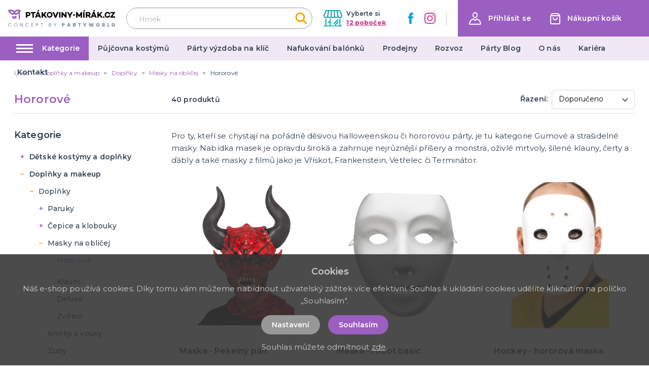

--- FILE ---
content_type: application/javascript; charset=UTF-8
request_url: https://ptakoviny-mirak.cz/_nuxt/25482ba.js
body_size: 2552
content:
(window.webpackJsonp=window.webpackJsonp||[]).push([[36],{259:function(t,e,r){"use strict";var n={props:{items:{type:Array,default:function(){return[]}}},data:function(){return{}}},c=r(3),component=Object(c.a)(n,(function(){var t=this,e=t.$createElement,r=t._self._c||e;return r("nav",{staticClass:"breadcrumb",attrs:{"aria-label":"breadcrumbs"}},[r("ul",[r("li",{staticClass:"breadcrumb__item"},[r("nuxt-link",{attrs:{to:t.localePath("/"),title:t.$t("website.home")}},[r("span",[t._v(t._s(t.$t("website.home")))])])],1),t._v(" "),t._l(t.items,(function(e,n){return r("li",{key:n,class:"breadcrumb__item"+(""===e.link?" is-active":"")},[""!==e.link?r("nuxt-link",{attrs:{to:t.localePath(e.link)}},[r("span",[t._v(t._s(e.text))])]):r("span",[t._v("\n        "+t._s(e.text)+"\n      ")])],1)}))],2)])}),[],!1,null,null,null);e.a=component.exports},267:function(t,e,r){"use strict";var n={components:{},data:function(){return{}}},c=r(3),component=Object(c.a)(n,(function(){var t=this.$createElement,e=this._self._c||t;return e("svg",{attrs:{xmlns:"http://www.w3.org/2000/svg",width:"16.29",height:"27.242",viewBox:"0 0 16.29 27.242"}},[e("path",{attrs:{d:"M38,56,50,44.5,38,33",transform:"translate(-35.879 -30.879)",fill:"none","stroke-linecap":"round","fill-rule":"evenodd"}})])}),[],!1,null,null,null);e.a=component.exports},284:function(t,e,r){"use strict";r.r(e);var n=r(2),c=(r(23),r(18),r(6),r(19),r(259)),l=r(272),o=r(267),_={components:{Swiper:l.Swiper,SwiperSlide:l.SwiperSlide,MSwiperButton:o.a},props:{data:{type:Array,default:function(){return[]}}},data:function(){return{swiperServicesOptions:{loop:!0,slidesPerView:2,loopedSlides:3,spaceBetween:10,breakpoints:{769:{slidesPerView:3,spaceBetween:16}}}}}},m=r(3),v=Object(m.a)(_,(function(){var t=this,e=t.$createElement,r=t._self._c||e;return r("div",{staticClass:"services"},[r("div",{staticClass:"container"},[r("h2",{staticClass:"title is-1 has-text-primary",domProps:{textContent:t._s(t.$t("home.services"))}}),t._v(" "),r("div",{staticClass:"services__list"},[r("button",{staticClass:"swiper__big-button swiper__big-button--prev services__button",attrs:{name:"swiperServicesPrev",title:t.$t("general.previous")},on:{click:function(e){return t.$refs.swiperServices.swiperInstance.slidePrev()}}},[r("MSwiperButton")],1),t._v(" "),r("swiper",{ref:"swiperServices",staticClass:"services__swiper",attrs:{options:t.swiperServicesOptions}},t._l(t.data,(function(e,n){return r("swiper-slide",{key:"service_id_"+n,staticClass:"services__item"},[r("div",{staticClass:"services__item-in"},[r("nuxt-link",{staticClass:"services__link",attrs:{to:t.localePath("/sluzby/"+e.id+"/"+e.slug),title:e.title}},[r("img",{staticClass:"services__image",attrs:{src:e.images[0]?"/img/service/thumb/"+e.images[0]:"/img/noimage-4-3.png",alt:e.title,loading:"lazy"}}),t._v(" "),r("h3",{staticClass:"services__title",domProps:{textContent:t._s(e.title)}})])],1)])})),1),t._v(" "),r("button",{staticClass:"swiper__big-button swiper__big-button--next services__button",attrs:{name:"swiperServicesNext",title:t.$t("general.next")},on:{click:function(e){return t.$refs.swiperServices.swiperInstance.slideNext()}}},[r("MSwiperButton")],1)],1)])])}),[],!1,null,null,null).exports,d={components:{},props:{data:{type:Array,default:function(){return[]}}},data:function(){return{}}},f=Object(m.a)(d,(function(){var t=this,e=t.$createElement,r=t._self._c||e;return r("div",{staticClass:"top-articles"},[r("div",{staticClass:"container"},[r("div",{staticClass:"columns is-variable is-1-0 is-mutiline"},t._l(t.data,(function(e,n){return r("div",{key:"top-article_id_"+n,staticClass:"column is-6"},[r("div",{staticClass:"top-articles__item",style:"background-image: url('"+(e.image?"/img/"+e.path+"/"+e.image:"/img/noimage-4-3.png")+"')"},[e.url?r("nuxt-link",{staticClass:"top-articles__item-in",attrs:{to:e.url,title:e.label}},[r("div",{staticClass:"top-articles__title top-articles__title--link",domProps:{innerHTML:t._s(e.title)}}),t._v(" "),r("button",{staticClass:"button is-primary top-articles__button",domProps:{textContent:t._s(e.label)}})]):r("div",{staticClass:"top-articles__item-in"},[e.title&&e.title.length?r("div",{staticClass:"top-articles__title",domProps:{innerHTML:t._s(e.title)}}):t._e()])],1)])})),0)])])}),[],!1,null,null,null).exports,w={components:{MBreadcrumbs:c.a,MServices:v,MTopArticles:f},asyncData:function(t){return Object(n.a)(regeneratorRuntime.mark((function e(){var r,n,c,l,o,_,m,v,d;return regeneratorRuntime.wrap((function(e){for(;;)switch(e.prev=e.next){case 0:if(r=t.$axios,n=t.app,c=t.store,t.req,c.state.variables.maintenance){e.next=18;break}return e.prev=2,l=r.$get("/api/info/page/189",{params:{lang:n.i18n.locale}}),o=r.$get("/api/poster?lang="+n.i18n.locale).catch((function(t){})),_=r.$get("/api/info/services/list?lang="+n.i18n.locale).catch((function(t){})),e.next=8,r.get("/api/site");case 8:return m=e.sent.data,v=m&&m.store_id?r.$get("/api/catalog/store/"+m.store_id+"/"+n.i18n.locale):"",e.next=12,Promise.all([l,o,_,v]);case 12:return d=e.sent,e.abrupt("return",{page:d[0],posters:d[1],services:d[2],store:d[3]});case 16:e.prev=16,e.t0=e.catch(2);case 18:case"end":return e.stop()}}),e,null,[[2,16]])})))()},data:function(){return{posters:[],services:[],page:{text:"",title:"Kontakt",meta_description:"",meta_title:"Kontakt"},store:{}}},head:function(){return{title:this.page.meta_title,meta:[{hid:"description",name:"description",content:this.page.meta_description},{hid:"title",name:"title",content:this.page.meta_title}]}},computed:{breadcrumbs:function(){var t=[{link:"",text:this.page.title}];return t.push(),t}}},h=w,C=Object(m.a)(h,(function(){var t=this,e=t.$createElement,r=t._self._c||e;return r("div",{staticClass:"page__contact"},[r("div",{staticClass:"page-inside mb-5"},[r("div",{staticClass:"container"},[r("MBreadcrumbs",{attrs:{items:t.breadcrumbs}}),t._v(" "),r("div",{staticClass:"columns is-desktop"},[r("div",{staticClass:"column is-12"},[r("h1",{staticClass:"title has-text-primary is-1 mb-5 mt-4 is-text-transform-uppercase",domProps:{textContent:t._s(t.page.title)}}),t._v(" "),r("div",{staticClass:"page__contact-address"},[r("div",{staticClass:"columns"},[t._m(0),t._v(" "),t._m(1),t._v(" "),r("div",{staticClass:"column is-4 has-text-centered"},[void 0!==t.page.text?r("p",{domProps:{innerHTML:t._s(t.page.text)}}):t._e()])])]),t._v(" "),t.store&&t.store.address_gmap?r("div",{staticClass:"column is-12 is-12-desktop page__contact-map"},[r("div",[r("iframe",{staticClass:"page__stores-map-in",attrs:{src:"https://www.google.com/maps?output=embed&q="+t.store.address_gmap}})])]):t._e()])])],1)]),t._v(" "),t.posters&&t.posters["banner.articles"]?r("MTopArticles",{attrs:{data:t.posters["banner.articles"]}}):t._e(),t._v(" "),t.services&&Array.isArray(t.services)&&t.services.length?r("MServices",{attrs:{data:t.services}}):t._e()],1)}),[function(){var t=this.$createElement,e=this._self._c||t;return e("div",{staticClass:"column is-4"},[e("img",{staticClass:"page__contact-image",attrs:{src:"/img/logo-claim.svg",alt:"PartyWorld"}})])},function(){var t=this,e=t.$createElement,r=t._self._c||e;return r("div",{staticClass:"column is-4 has-text-centered"},[r("p",{staticClass:"page__contact-title"},[t._v("\n                  V případě zájmu nás\n                  "),r("br"),t._v("\n                  prosím kontaktujte:\n                ")]),t._v(" "),r("p",{staticClass:"page__contact-contacts"},[r("a",{attrs:{href:"tel:+420607578529",title:"+420 607 578 529"}},[t._v("+420 607 578 529")]),t._v(" "),r("br"),t._v(" "),r("a",{attrs:{href:"mailto:eshop@partyworld.cz",title:"eshop@partyworld.cz"}},[t._v("eshop@partyworld.cz")])]),t._v(" "),r("ul",{staticClass:"is-flex is-align-items-center is-justify-content-center"},[r("li",{staticClass:"mr-5"},[r("a",{attrs:{href:"https://www.facebook.com/partyworldczech/",title:"Facebook",target:"_blank"}},[r("img",{attrs:{src:"/img/ico-facebook-contact.svg",alt:"Facebook"}})])]),t._v(" "),r("li",{staticClass:"ml-5"},[r("a",{attrs:{href:"https://www.instagram.com/partyworldcz/",title:"Instagram",target:"_blank"}},[r("img",{attrs:{src:"/img/ico-instagram-contact.svg",alt:"Instagram"}})])])])])}],!1,null,null,null);e.default=C.exports}}]);

--- FILE ---
content_type: application/javascript; charset=UTF-8
request_url: https://ptakoviny-mirak.cz/_nuxt/958c21c.js
body_size: 2988
content:
(window.webpackJsonp=window.webpackJsonp||[]).push([[35],{259:function(t,e,n){"use strict";var l={props:{items:{type:Array,default:function(){return[]}}},data:function(){return{}}},r=n(3),component=Object(r.a)(l,(function(){var t=this,e=t.$createElement,n=t._self._c||e;return n("nav",{staticClass:"breadcrumb",attrs:{"aria-label":"breadcrumbs"}},[n("ul",[n("li",{staticClass:"breadcrumb__item"},[n("nuxt-link",{attrs:{to:t.localePath("/"),title:t.$t("website.home")}},[n("span",[t._v(t._s(t.$t("website.home")))])])],1),t._v(" "),t._l(t.items,(function(e,l){return n("li",{key:l,class:"breadcrumb__item"+(""===e.link?" is-active":"")},[""!==e.link?n("nuxt-link",{attrs:{to:t.localePath(e.link)}},[n("span",[t._v(t._s(e.text))])]):n("span",[t._v("\n        "+t._s(e.text)+"\n      ")])],1)}))],2)])}),[],!1,null,null,null);e.a=component.exports},260:function(t,e,n){"use strict";var l={props:{posts:{type:Array,default:function(){return[]}}},data:function(){return{}}},r=n(3),component=Object(r.a)(l,(function(){var t=this,e=t.$createElement,n=t._self._c||e;return n("div",{staticClass:"instagram"},[n("div",{staticClass:"container"},[n("div",{staticClass:"instagram__title-wrapper"},[n("h2",{staticClass:"instagram__title"},[t._v("\n        "+t._s(t.$t("home.instagram"))+"\n        "),n("a",{staticClass:"instagram__title-link",attrs:{href:t.$t("home.instagramLink"),title:t.$t("home.instagramProfile"),target:"_blank"}},[t._v("\n          "+t._s(t.$t("home.instagramProfile"))+"\n        ")])])]),t._v(" "),n("div",{staticClass:"columns is-multiline is-flex"},t._l(t.posts,(function(t,e){return n("div",{key:"instagram_id_"+e,staticClass:"column instagram__column is-6-mobile is-2"},[n("a",{staticClass:"instagram__link",attrs:{href:t.permalink,title:t.caption?t.caption:"image",target:"_blank"}},[n("div",{staticClass:"instagram__image",style:"background-image: url('"+t.media_url+"')"})])])})),0)])])}),[],!1,null,null,null);e.a=component.exports},261:function(t,e,n){"use strict";var l={filters:{truncate:function(t,e){return t.length>e&&(t=t.substring(0,e-3)+"..."),t},makeClass:function(t){return""!==t?"article-card--"+t:""}},props:{type:{type:String,default:function(){return""}},post:{type:Object,default:function(){return{}}}},data:function(){return{}}},r=n(3),component=Object(r.a)(l,(function(){var t=this,e=t.$createElement,n=t._self._c||e;return n("div",{staticClass:"article-card",class:t._f("makeClass")(t.type)},[n("div",{staticClass:"article-card__top"},[n("nuxt-link",{staticClass:"article-card__link",attrs:{to:t.localePath("/blog/"+t.post.id+"/"+t.post.slug),title:t.post.title+" – "+t.$t("general.readMore"),target:"blank"}},[n("img",{staticClass:"article-card__image",attrs:{src:t.post.image?"/img/blog/thumb/"+t.post.image:"/img/noimage-4-3.png",alt:t.post.title,loading:"lazy"}}),t._v(" "),n("h2",{staticClass:"article-card__title",domProps:{textContent:t._s(t.post.title)}})])],1),t._v(" "),t.post.meta_description&&t.post.meta_description.length?n("div",{staticClass:"article-card__perex"},[n("p",{staticClass:"article-card__perex-in"},[t._v("\n      "+t._s(t.post.meta_description)+"\n    ")]),t._v(" "),"big"===t.type?n("div",{staticClass:"article-card__button-wrapper"},[n("nuxt-link",{staticClass:"button is-primary",attrs:{to:t.localePath("/blog/"+t.post.id+"/"+t.post.slug),title:t.post.title+" – "+t.$t("general.readMore"),target:"blank"},domProps:{textContent:t._s(t.$t("general.showArticle"))}})],1):t._e()]):t._e()])}),[],!1,null,null,null);e.a=component.exports},264:function(t,e,n){"use strict";e.a={mixin:{data:function(){return{customFieldIndex:2450}},methods:{getCustomField:function(t,e){return t+"_"+(e+this.customFieldIndex)}}}}},301:function(t,e,n){"use strict";n.r(e);var l=n(2),r=(n(23),n(18),n(6),n(19),n(259)),o=n(261),c=n(260),d=n(264),m={components:{MBreadcrumbs:r.a,MArticleCard:o.a,MInstagram:c.a},mixins:[d.a.mixin],asyncData:function(t){return Object(l.a)(regeneratorRuntime.mark((function e(){var n,l,r,o,c,d,m,_;return regeneratorRuntime.wrap((function(e){for(;;)switch(e.prev=e.next){case 0:if(n=t.$axios,l=t.app,r=t.store,o=t.error,r.state.variables.maintenance){e.next=15;break}return e.prev=2,c=n.$get("/api/info/page/186",{params:{lang:l.i18n.locale}}),d=n.$get("/api/blog/post/latest",{params:{lang:l.i18n.locale,count:2}}),m=n.$get("/api/projectcustoms/instagram").catch((function(t){})),e.next=8,Promise.all([c,d,m]);case 8:return _=e.sent,e.abrupt("return",{page:_[0],blogPosts:_[1],instagramPosts:_[2]});case 12:e.prev=12,e.t0=e.catch(2),o({statusCode:404});case 15:case"end":return e.stop()}}),e,null,[[2,12]])})))()},data:function(){return{page:{text:"",title:"",meta_description:"",meta_title:""},blogPosts:[],instagramPosts:[],deliveryItems:[{title:"Zásilkovna",img:"/img/delivery/zasilkovna.svg",price:"79 Kč",date:"1-2 dny po přijetí platby",payment:"platba převodem"},{title:"Zásilkovna",img:"/img/delivery/zasilkovna.svg",price:"109 Kč",date:"1-2 dny",payment:"platba na dobírku"},{title:"PPL",img:"/img/delivery/ppl.jpg",price:"99 Kč",date:"1-2 dny po přijetí platby",payment:"platba převodem"},{title:"PPL",img:"/img/delivery/ppl.jpg",price:"129 Kč",date:"do 36 hodin",payment:"platba na dobírku"},{title:"Česká pošta",img:"/img/delivery/post.svg",price:"119 Kč",date:"2-3 dny po přijetí platby",payment:"platba převodem"},{title:"Česká pošta",img:"/img/delivery/post.svg",price:"149 Kč",date:"2-3 dny",payment:"platba na dobírku"},{title:"Balíkovna",img:"/img/delivery/balikovna.png",price:"99 Kč",date:"",payment:"platba převodem"},{title:"Balíkovna",img:"/img/delivery/balikovna.png",price:"129 Kč",date:"",payment:"platba na dobírku"},{title:"Osobní odběr",img:"/img/delivery/odber.svg",price:"0 Kč",date:"ihned po potvrzení dostupnosti",payment:"Osobní odběr"}]}},head:function(){return{title:this.page.meta_title,meta:[{hid:"description",name:"description",content:this.page.meta_description},{hid:"title",name:"title",content:this.page.meta_title}]}},computed:{breadcrumbs:function(){var t=[{link:"",text:this.page.title}];return t.push(),t}}},_=n(3),component=Object(_.a)(m,(function(){var t=this,e=t.$createElement,n=t._self._c||e;return n("div",{staticClass:"page__delivery"},[n("div",{staticClass:"page-inside mb-5"},[n("div",{staticClass:"container"},[n("MBreadcrumbs",{attrs:{items:t.breadcrumbs}}),t._v(" "),n("div",{staticClass:"columns is-desktop"},[n("div",{staticClass:"column is-12"},[n("h1",{staticClass:"title has-text-primary is-1 mb-5 mt-4 is-text-transform-uppercase",domProps:{textContent:t._s(t.page.title)}}),t._v(" "),n("div",{staticClass:"columns"},[n("div",{staticClass:"column is-6"},[void 0!==t.page.text?n("div",{staticClass:"content page__delivery-content",domProps:{innerHTML:t._s(t.page.text)}}):t._e(),t._v(" "),n("div",{staticClass:"content page__delivery-content"},[n("hr"),t._v(" "),n("h2",{domProps:{textContent:t._s(t.page.custom_fields[0][t.getCustomField("text",1)].value)}}),t._v(" "),void 0!==t.page.custom_fields[1][t.getCustomField("wysiwyg",2)]?n("div",{staticClass:"content page__delivery-content",domProps:{innerHTML:t._s(t.page.custom_fields[1][t.getCustomField("wysiwyg",2)].value)}}):t._e(),t._v(" "),n("hr"),t._v(" "),n("h2",{domProps:{textContent:t._s(t.page.custom_fields[2][t.getCustomField("text",3)].value)}}),t._v(" "),void 0!==t.page.custom_fields[3][t.getCustomField("wysiwyg",4)]?n("div",{staticClass:"content page__delivery-content",domProps:{innerHTML:t._s(t.page.custom_fields[3][t.getCustomField("wysiwyg",4)].value)}}):t._e(),t._v(" "),n("hr"),t._v(" "),n("h2",{domProps:{textContent:t._s(t.page.custom_fields[4][t.getCustomField("text",5)].value)}}),t._v(" "),void 0!==t.page.custom_fields[5][t.getCustomField("wysiwyg",6)]?n("div",{staticClass:"content page__delivery-content",domProps:{innerHTML:t._s(t.page.custom_fields[5][t.getCustomField("wysiwyg",6)].value)}}):t._e(),t._v(" "),n("hr"),t._v(" "),n("h2",{domProps:{textContent:t._s(t.page.custom_fields[6][t.getCustomField("text",7)].value)}}),t._v(" "),void 0!==t.page.custom_fields[7][t.getCustomField("wysiwyg",8)]?n("div",{staticClass:"content page__delivery-content",domProps:{innerHTML:t._s(t.page.custom_fields[7][t.getCustomField("wysiwyg",8)].value)}}):t._e(),t._v(" "),n("hr"),t._v(" "),n("h2",{domProps:{textContent:t._s(t.page.custom_fields[8][t.getCustomField("text",9)].value)}}),t._v(" "),void 0!==t.page.custom_fields[9][t.getCustomField("wysiwyg",10)]?n("div",{staticClass:"content page__delivery-content",domProps:{innerHTML:t._s(t.page.custom_fields[9][t.getCustomField("wysiwyg",10)].value)}}):t._e(),t._v(" "),n("hr"),t._v(" "),n("h2",{domProps:{textContent:t._s(t.page.custom_fields[10][t.getCustomField("text",11)].value)}}),t._v(" "),void 0!==t.page.custom_fields[11][t.getCustomField("wysiwyg",12)]?n("div",{staticClass:"content page__delivery-content",domProps:{innerHTML:t._s(t.page.custom_fields[11][t.getCustomField("wysiwyg",12)].value)}}):t._e()])]),t._v(" "),n("div",{staticClass:"column is-6"},[n("div",{staticClass:"page__delivery-box"},[t._m(0),t._v(" "),n("h2",{staticClass:"title is-3 has-text-primary has-text-weight-bold is-text-transform-uppercase mb-0"},[t._v("\n                  Dodací podmínky\n                ")]),t._v(" "),n("div",{staticClass:"page__delivery-box-list"},t._l(t.deliveryItems,(function(e,l){return n("div",{key:"deliveryItem_"+l,staticClass:"page__delivery-box-item"},[n("div",{staticClass:"page__delivery-box-item-left"},[n("img",{attrs:{src:e.img,alt:e.title}})]),t._v(" "),n("div",{staticClass:"page__delivery-box-item-right"},[n("span",{staticClass:"page__delivery-box-item-price",domProps:{textContent:t._s(e.price)}}),t._v(" "),e.date&&e.date.length?n("span",{staticClass:"page__delivery-box-item-date",domProps:{textContent:t._s(e.date)}}):t._e(),t._v(" "),n("span",{staticClass:"page__delivery-box-item-payment",domProps:{textContent:t._s(e.payment)}})])])})),0)]),t._v(" "),t._m(1)])])])]),t._v(" "),t.blogPosts&&t.blogPosts.length?n("div",{staticClass:"page__blog-list mt-5"},[n("h2",{staticClass:"title is-1 has-text-primary product__related-title"},[t._v("\n          "+t._s(t.$t("blog.whatsNew"))+"\n        ")]),t._v(" "),n("div",{staticClass:"columns is-multiline"},t._l(t.blogPosts,(function(t,e){return n("div",{key:"article_id_more_"+e,staticClass:"column is-6"},[n("MArticleCard",{attrs:{post:t,type:"big"}})],1)})),0)]):t._e()],1)]),t._v(" "),n("MInstagram",{attrs:{posts:t.instagramPosts}})],1)}),[function(){var t=this,e=t.$createElement,n=t._self._c||e;return n("p",{staticClass:"page__delivery-box-title"},[t._v("\n                  Doprava zdarma při nákupu nad 3000,- Kč.\n                  "),n("br"),t._v("\n                  Uvedené ceny platí pro ČR.\n                ")])},function(){var t=this,e=t.$createElement,n=t._self._c||e;return n("div",{staticClass:"page__delivery-address has-text-centered"},[n("img",{staticClass:"page__delivery-image",attrs:{src:"/img/logo-claim.svg",alt:"PartyWorld"}}),t._v(" "),n("p",{staticClass:"page__delivery-title"},[t._v("\n                  V případě dotazu nás kontaktujte\n                  "),n("br"),t._v("\n                  a my Vám poradíme.\n                ")]),t._v(" "),n("p",{staticClass:"page__delivery-contacts"},[n("a",{attrs:{href:"tel:+420607578529",title:"+420607 578 529"}},[t._v("+420 607 578 529")]),t._v(" "),n("br"),t._v(" "),n("a",{attrs:{href:"mailto:eshop@partyworld.cz",title:"eshop@partyworld.cz"}},[t._v("eshop@partyworld.cz")])]),t._v(" "),n("ul",{staticClass:"is-flex is-align-items-center is-justify-content-center"},[n("li",{staticClass:"mr-5"},[n("a",{attrs:{href:"https://www.facebook.com/partyworldczech/",title:"Facebook",target:"_blank"}},[n("img",{attrs:{src:"/img/ico-facebook-contact.svg",alt:"Facebook"}})])]),t._v(" "),n("li",{staticClass:"ml-5"},[n("a",{attrs:{href:"https://www.instagram.com/partyworldcz/",title:"Instagram",target:"_blank"}},[n("img",{attrs:{src:"/img/ico-instagram-contact.svg",alt:"Instagram"}})])])])])}],!1,null,null,null);e.default=component.exports}}]);

--- FILE ---
content_type: image/svg+xml
request_url: https://ptakoviny-mirak.cz/img/logo-mirak.svg
body_size: 1562
content:
<svg xmlns="http://www.w3.org/2000/svg" width="489.098" height="44.578" viewBox="0 0 489.098 44.578"><g transform="translate(-6.706 -7.021)"><path d="M489.8,37.286H477.6l11.987-16.739V17.632H468.634v5.508h11.879L467.986,39.878v2.916H489.8V37.286Zm-34.45.108c-4.1,0-6.912-3.024-6.912-7.236s2.808-7.236,6.912-7.236A6.092,6.092,0,0,1,461.614,28h6.48c-.864-6.48-5.724-10.907-12.635-10.907-7.56,0-13.283,5.508-13.283,13.067s5.724,13.067,13.283,13.067c6.8,0,11.771-4.428,12.635-10.907h-6.48a6.092,6.092,0,0,1-6.264,5.076m-17.6,6.048A3.369,3.369,0,0,0,441.2,40.2a3.406,3.406,0,1,0-3.456,3.24m-19.223-9.935,7.02,9.287h7.667L422.845,28.647l9.612-11.015H425L414.961,29.079V17.632H408.7V42.794h6.264V37.718Zm-22.895-.432h-6.48l3.24-8.316Zm2.052,5.4,1.728,4.32h6.7L395.414,17.416h-6.048L378.675,42.794h6.7l1.62-4.32ZM395.2,15.04,398.87,9.1H392.5l-2.916,5.94Zm-32.938,14.8v-6.7H366.9c2.376,0,4.32,1.3,4.32,3.348s-1.836,3.456-4.32,3.456H362.26Zm9.5,12.959h7.344l-5.94-8.855a8.281,8.281,0,0,0,4.212-7.56c0-5.4-4.212-8.856-10.475-8.856H355.888V42.686h6.264V35.343H366.9ZM350.057,17.632h-6.264V42.794h6.264ZM353.512,9.1h-6.372l-2.916,5.94h5.616Zm-14.9,8.532h-4.644L325,31.023l-8.856-13.391H311.5V42.794h6.264V30.051l5.616,8.747h3.456l5.616-8.64V42.794h6.264V17.632ZM306.751,33.507h-9.179V27.783h9.179ZM296.276,17.632h-6.912l-6.156,10.907-6.156-10.907h-6.912l9.935,17.6v7.56h6.264v-7.56Zm-28.618,0h-6.264V31.779L249.3,17.632h-4.752V42.794h6.264V28.971l12.1,13.823h4.86V17.632Zm-27.538,0h-6.264V42.794h6.264Zm-8.639,0h-6.912l-7.236,17.063-7.02-17.063H203.4L214.308,43.01h6.372ZM190.334,37.5a7.08,7.08,0,0,1-7.02-7.344,7.027,7.027,0,1,1,14.039,0c-.108,4-3.024,7.344-7.02,7.344m0-20.411a13.069,13.069,0,1,0,13.283,13.067,12.959,12.959,0,0,0-13.283-13.067M163.551,33.507l7.02,9.287h7.668L167.871,28.647l9.611-11.015h-7.452L159.988,29.079V17.632h-6.264V42.794h6.264V37.718Zm-23-.432h-6.48l3.24-8.316Zm2.052,5.4,1.728,4.32h6.7L140.333,17.416h-6.048L123.594,42.794h6.7l1.62-4.32ZM140.117,15.04l3.672-5.94h-6.372L134.5,15.04Zm-13.715,8.1V17.632H104.155v5.616h7.992V42.794h6.264V23.139ZM88.064,30.915V23.139h3.78c2.7,0,4.536,1.4,4.536,3.672,0,2.484-1.836,4.1-4.536,4.1ZM81.8,17.632V42.794h6.264V36.422h3.456c6.8,0,11.123-3.672,11.123-9.5,0-5.616-4.1-9.179-10.691-9.179H81.8Z" transform="translate(6.003 0.166)"/><path d="M37.619,39.642a.106.106,0,0,1-.108.108,1.7,1.7,0,0,1-.756.756,5.427,5.427,0,0,1-2.592.648,5.131,5.131,0,0,1-2.592-.648,2.523,2.523,0,0,1-.756-.756.106.106,0,0,0-.108-.108v-.216a.684.684,0,0,1,.54-.648,1.37,1.37,0,0,1,.648-.108h4.644a1.37,1.37,0,0,1,.648.108.684.684,0,0,1,.54.648c-.108.108-.108.108-.108.216M34.163,46.23Zm10.8-8.963a1.078,1.078,0,0,1-.54-.432h0c-1.188-.756-2.376-1.512-3.564-2.376a3.787,3.787,0,0,0-3.348-.648c-.756.216-1.512.432-2.16.648a4.43,4.43,0,0,1-1.188.108,4.43,4.43,0,0,1-1.188-.108c-.756-.216-1.512-.432-2.16-.648a3.726,3.726,0,0,0-3.348.648c-1.188.756-2.376,1.62-3.564,2.376h0a1.078,1.078,0,0,0-.54.432,1.858,1.858,0,0,0-.864,1.4,2.03,2.03,0,0,0,.432,1.08,14.274,14.274,0,0,0,3.24,3.456,12.8,12.8,0,0,0,7.992,3.132,9.1,9.1,0,0,0,2.916-.432,13.674,13.674,0,0,0,5.076-2.7,19.8,19.8,0,0,0,3.24-3.456,2.03,2.03,0,0,0,.432-1.08,1.858,1.858,0,0,0-.864-1.4" transform="translate(1.263 2.13)" fill="#9c5cbf"/><path d="M42.337,22.765c-7.02-.216-3.78-8.1,10.907-8.963,4.1-.216-4.1,9.287-10.907,8.963m-13.823,0c-6.8.216-15.119-9.179-10.907-8.963,14.687.864,17.819,8.748,10.907,8.963m17.927-14.9c-6.372,1.08-8.208,3.456-11.015,5.076-2.808-1.62-4.644-4-11.015-5.076C18.363,6.782.436,4.838,8.967,16.286c5.184,8.532,17.711,18.467,26.35,11.231,5.94,4.968,13.715,1.836,19.763-3.348V48.792a2.808,2.808,0,1,0,5.616,0V17.906a14.069,14.069,0,0,0,1.08-1.62c8.532-11.447-9.4-9.5-15.335-8.424" transform="translate(0)" fill="#9c5cbf"/></g></svg>

--- FILE ---
content_type: image/svg+xml
request_url: https://ptakoviny-mirak.cz/img/logo-mirak-claim.svg
body_size: 3109
content:
<svg xmlns="http://www.w3.org/2000/svg" width="250.002" height="39.43" viewBox="0 0 250.002 39.43"><g transform="translate(-6.706 -7.021)"><g transform="translate(6.709 37.829)"><path d="M0,41.171a3.948,3.948,0,0,1,.538-2.153,4.277,4.277,0,0,1,1.615-1.48A3.8,3.8,0,0,1,4.171,37a4.536,4.536,0,0,1,2.287.673,3.72,3.72,0,0,1,1.48,1.749H6.324a5.852,5.852,0,0,0-.807-.942,2.017,2.017,0,0,0-1.346-.269,3.067,3.067,0,0,0-1.48.4,2.12,2.12,0,0,0-.942.942,2.869,2.869,0,0,0-.4,1.615,3.583,3.583,0,0,0,.4,1.615,3.627,3.627,0,0,0,.942,1.076,2.712,2.712,0,0,0,1.48.4A3.981,3.981,0,0,0,5.517,44a1.809,1.809,0,0,0,.807-.942H7.939A3.182,3.182,0,0,1,6.459,44.8a4.536,4.536,0,0,1-2.287.673,3.243,3.243,0,0,1-2.018-.538,5.164,5.164,0,0,1-1.48-1.48A4.96,4.96,0,0,1,0,41.171Z" transform="translate(0 -36.865)" fill="#8d9dac"/><path d="M14.137,45.242a3.243,3.243,0,0,1-2.018-.538,3.909,3.909,0,0,1-1.48-1.48,4.575,4.575,0,0,1,0-4.306,3.909,3.909,0,0,1,1.48-1.48,3.8,3.8,0,0,1,2.018-.538,3.243,3.243,0,0,1,2.018.538,3.909,3.909,0,0,1,1.48,1.48,4.575,4.575,0,0,1,0,4.306,3.909,3.909,0,0,1-1.48,1.48,3.243,3.243,0,0,1-2.018.538Zm0-1.076a3.067,3.067,0,0,0,1.48-.4,2.493,2.493,0,0,0,.942-1.076,2.869,2.869,0,0,0,.4-1.615,3.583,3.583,0,0,0-.4-1.615,3.627,3.627,0,0,0-.942-1.076,2.712,2.712,0,0,0-1.48-.4,3.067,3.067,0,0,0-1.48.4,2.493,2.493,0,0,0-.942,1.076,2.869,2.869,0,0,0-.4,1.615,3.583,3.583,0,0,0,.4,1.615,3.627,3.627,0,0,0,.942,1.076,3.067,3.067,0,0,0,1.48.4Z" transform="translate(3.49 -36.9)" fill="#8d9dac"/><path d="M27.193,45.173H25.848l-4.037-6.055v6.055H20.6V37.1h1.211l4.037,5.92V37.1h1.346Z" transform="translate(7.118 -36.831)" fill="#8d9dac"/><path d="M29.9,41.171a3.948,3.948,0,0,1,.538-2.153,3.156,3.156,0,0,1,1.48-1.48A3.8,3.8,0,0,1,33.937,37a4.536,4.536,0,0,1,2.287.673,3.72,3.72,0,0,1,1.48,1.749H36.089a5.853,5.853,0,0,0-.807-.942,2.213,2.213,0,0,0-1.346-.269,3.067,3.067,0,0,0-1.48.4,2.493,2.493,0,0,0-.942,1.076c-.269.269-.269.807-.269,1.48a3.583,3.583,0,0,0,.4,1.615,3.627,3.627,0,0,0,.942,1.076,2.712,2.712,0,0,0,1.48.4A3.981,3.981,0,0,0,35.417,44a1.809,1.809,0,0,0,.807-.942h1.615a3.182,3.182,0,0,1-1.48,1.749,4.536,4.536,0,0,1-2.287.673,3.243,3.243,0,0,1-2.018-.538,3.909,3.909,0,0,1-1.48-1.48,3.759,3.759,0,0,1-.673-2.287Z" transform="translate(10.331 -36.865)" fill="#8d9dac"/><path d="M41.546,38.176v2.287h2.826V41.54H41.546V44.1H44.64v1.076H40.2V37.1h4.44v1.076Z" transform="translate(13.89 -36.831)" fill="#8d9dac"/><path d="M53.751,39.487a3.929,3.929,0,0,1-.269,1.211,2.12,2.12,0,0,1-.942.942,2.869,2.869,0,0,1-1.615.4h-1.48v3.229H48.1V37.2h2.826a5.783,5.783,0,0,1,1.615.269,1.809,1.809,0,0,1,.942.807,2.687,2.687,0,0,1,.269,1.211ZM50.926,40.7A1.324,1.324,0,0,0,52,40.3a1.222,1.222,0,0,0,.4-.942c0-.942-.538-1.346-1.48-1.346h-1.48v2.557h1.48Z" transform="translate(16.62 -36.796)" fill="#8d9dac"/><path d="M61.917,37.1v1.076H59.764v7H58.553v-7H56.4V37.1Z" transform="translate(19.488 -36.831)" fill="#8d9dac"/><path d="M74.906,41a1.849,1.849,0,0,1,1.076.673,2.273,2.273,0,0,1,.4,1.346,2.535,2.535,0,0,1-.269,1.076,5.852,5.852,0,0,1-.942.807,2.213,2.213,0,0,1-1.346.269H70.6V37.1h3.1a3.376,3.376,0,0,1,1.346.269,1.809,1.809,0,0,1,.942.807,1.618,1.618,0,0,1,.269,1.076,2.17,2.17,0,0,1-.4,1.211A5.852,5.852,0,0,1,74.91,41Zm-2.96-.538H73.56a1.568,1.568,0,0,0,.942-.269.959.959,0,0,0,.4-.807.814.814,0,0,0-.4-.807,1.135,1.135,0,0,0-.942-.269H71.946ZM73.695,44.1a2.535,2.535,0,0,0,1.076-.269,1.3,1.3,0,0,0,0-1.884,1.528,1.528,0,0,0-1.076-.4H71.946V44.1Z" transform="translate(24.395 -36.831)" fill="#8d9dac"/><path d="M85.493,37.1l-2.557,5.113v2.96H81.591v-2.96L78.9,37.1h1.48L82.264,41l1.884-3.9Z" transform="translate(27.263 -36.831)" fill="#8d9dac"/><path d="M100.262,39.826a2.273,2.273,0,0,1-.4,1.346,1.867,1.867,0,0,1-1.076.942,3.366,3.366,0,0,1-1.749.4h-1.08v2.557H93.4V37h3.633a3.165,3.165,0,0,1,2.287.807,2.124,2.124,0,0,1,.942,2.018Zm-3.5.673a.808.808,0,1,0,0-1.615h-.673v1.48h.673Z" transform="translate(32.273 -36.865)" fill="#8d9dac"/><path d="M107.886,43.9h-2.691l-.4,1.211H102.1l2.96-8.208h2.96l2.96,8.208h-2.691l-.4-1.211Zm-.673-1.884-.673-2.287-.673,2.287Z" transform="translate(35.279 -36.9)" fill="#8d9dac"/><path d="M116.637,45.208l-1.48-2.96h0v2.96H112.6V37h3.768a3.725,3.725,0,0,1,1.749.4,3.627,3.627,0,0,1,1.076.942,2.273,2.273,0,0,1,.4,1.346,2.712,2.712,0,0,1-.4,1.48,2.662,2.662,0,0,1-1.346.942l1.749,3.1h-2.96ZM115.022,40.5H116.1c.269,0,.4,0,.538-.135s.135-.269.135-.538,0-.4-.135-.538-.269-.135-.538-.135h-1.076Z" transform="translate(38.907 -36.865)" fill="#8d9dac"/><path d="M128.262,37v2.018h-2.153v6.189h-2.557V39.018H121.4V37Z" transform="translate(41.948 -36.865)" fill="#8d9dac"/><path d="M138.342,37l-2.826,5.651v2.557H132.96V42.651L130,37h2.96l1.211,2.826L135.517,37Z" transform="translate(44.919 -36.865)" fill="#8d9dac"/><path d="M151.875,37l-1.749,8.208H146.9l-.942-4.709-.942,4.709h-3.229L139.9,37h2.826l.673,5.113L144.609,37H147.3l1.076,5.113L149.184,37Z" transform="translate(48.34 -36.865)" fill="#8d9dac"/><path d="M156.971,45.242a3.948,3.948,0,0,1-2.153-.538,3.156,3.156,0,0,1-1.48-1.48,5.641,5.641,0,0,1-.538-2.153,3.948,3.948,0,0,1,.538-2.153,5.164,5.164,0,0,1,1.48-1.48,4.575,4.575,0,0,1,4.306,0,3.909,3.909,0,0,1,1.48,1.48,4.575,4.575,0,0,1,0,4.306,5.164,5.164,0,0,1-1.48,1.48,3.948,3.948,0,0,1-2.153.538Zm0-2.422a1.312,1.312,0,0,0,1.211-.538,2.009,2.009,0,0,0,.4-1.346,2.273,2.273,0,0,0-.4-1.346,1.631,1.631,0,0,0-2.422,0,2.444,2.444,0,0,0,0,2.691,1.312,1.312,0,0,0,1.211.539Z" transform="translate(52.797 -36.9)" fill="#8d9dac"/><path d="M167.237,45.208l-1.48-2.96h0v2.96H163.2V37h3.768a3.725,3.725,0,0,1,1.749.4,3.627,3.627,0,0,1,1.076.942,2.273,2.273,0,0,1,.4,1.346,2.712,2.712,0,0,1-.4,1.48,2.662,2.662,0,0,1-1.346.942l1.749,3.095ZM165.622,40.5H166.7c.269,0,.4,0,.538-.135s.135-.269.135-.538,0-.4-.135-.538-.269-.135-.538-.135h-1.076Z" transform="translate(56.391 -36.865)" fill="#8d9dac"/><path d="M174.856,43.189h2.557v2.018H172.3V37h2.557Z" transform="translate(59.535 -36.865)" fill="#8d9dac"/><path d="M183.464,37a4.422,4.422,0,0,1,2.287.538,3.909,3.909,0,0,1,1.48,1.48,4.575,4.575,0,0,1,0,4.306,3.909,3.909,0,0,1-1.48,1.48,4.123,4.123,0,0,1-2.287.538H180.1V37Zm-.269,5.92a1.839,1.839,0,0,0,1.884-1.884,1.56,1.56,0,0,0-.538-1.346,2.391,2.391,0,0,0-1.346-.538h-.673v3.633h.673v.135Z" transform="translate(62.23 -36.865)" fill="#8d9dac"/></g><path d="M290.349,23.507h-6.238l6.127-8.556v-1.49H279.53v2.815H285.6l-6.4,8.556v1.49h11.151V23.507Zm-17.609.055a3.466,3.466,0,0,1-3.533-3.7,3.466,3.466,0,0,1,3.533-3.7,3.114,3.114,0,0,1,3.2,2.594h3.312a6.208,6.208,0,0,0-6.459-5.575,6.558,6.558,0,0,0-6.79,6.679,6.558,6.558,0,0,0,6.79,6.679,6.245,6.245,0,0,0,6.459-5.575h-3.312a3.114,3.114,0,0,1-3.2,2.594m-9,3.091A1.722,1.722,0,0,0,265.509,25a1.741,1.741,0,1,0-1.766,1.656m-9.826-5.078,3.588,4.747h3.919l-5.3-7.231,4.913-5.631h-3.809L252.1,19.312V13.461h-3.2V26.323h3.2V23.728Zm-11.7-.221H238.9l1.656-4.25Zm1.049,2.76.883,2.208h3.422L242.1,13.35h-3.091l-5.465,12.972h3.422l.828-2.208Zm-1.27-11.979L243.87,9.1h-3.257l-1.49,3.036ZM225.157,19.7V16.276h2.374c1.214,0,2.208.662,2.208,1.711s-.938,1.766-2.208,1.766h-2.374Zm4.858,6.624h3.754L230.732,21.8a4.233,4.233,0,0,0,2.153-3.864c0-2.76-2.153-4.526-5.355-4.526H221.9V26.268h3.2V22.514h2.429Zm-11.1-12.862h-3.2V26.323h3.2ZM220.686,9.1h-3.257l-1.49,3.036h2.87Zm-7.618,4.361h-2.374l-4.582,6.845-4.527-6.845h-2.374V26.323h3.2V19.809l2.87,4.471h1.766l2.87-4.416v6.459h3.2V13.461Zm-16.284,8.115h-4.692V18.65h4.692Zm-5.355-8.115H187.9l-3.146,5.575L181.6,13.461h-3.533l5.079,9v3.864h3.2V22.459Zm-14.628,0h-3.2v7.231l-6.183-7.231h-2.429V26.323h3.2V19.257l6.183,7.066h2.484V13.461Zm-14.076,0h-3.2V26.323h3.2Zm-4.416,0h-3.533l-3.7,8.722-3.588-8.722h-3.533l5.575,12.972h3.257ZM137.277,23.618a3.619,3.619,0,0,1-3.588-3.754,3.592,3.592,0,1,1,7.176,0,3.69,3.69,0,0,1-3.588,3.754m0-10.433a6.68,6.68,0,1,0,6.79,6.679,6.624,6.624,0,0,0-6.79-6.679m-13.69,8.391,3.588,4.747h3.919l-5.3-7.231,4.913-5.631H126.9l-5.134,5.851V13.461h-3.2V26.323h3.2V23.728Zm-11.758-.221h-3.312l1.656-4.25Zm1.049,2.76.883,2.208h3.422L111.719,13.35h-3.091l-5.465,12.972h3.422l.828-2.208Zm-1.27-11.979L113.485,9.1h-3.257l-1.49,3.036Zm-7.011,4.14V13.461H93.227v2.87h4.085v9.991h3.2V16.276ZM85,20.251V16.276h1.932c1.38,0,2.318.718,2.318,1.877a2.093,2.093,0,0,1-2.318,2.1Zm-3.2-6.79V26.323H85V23.066h1.766c3.478,0,5.686-1.877,5.686-4.858,0-2.87-2.1-4.692-5.465-4.692H81.8Z" transform="translate(-33.641 -0.931)"/><path d="M30.228,36.72a.054.054,0,0,1-.055.055.87.87,0,0,1-.386.386,2.774,2.774,0,0,1-1.325.331,2.623,2.623,0,0,1-1.325-.331,1.29,1.29,0,0,1-.386-.386.054.054,0,0,0-.055-.055v-.11a.35.35,0,0,1,.276-.331.7.7,0,0,1,.331-.055h2.374a.7.7,0,0,1,.331.055.35.35,0,0,1,.276.331c-.055.055-.055.055-.055.11m-1.766,3.367Zm5.52-4.582a.551.551,0,0,1-.276-.221h0c-.607-.386-1.214-.773-1.822-1.214a1.936,1.936,0,0,0-1.711-.331c-.386.11-.773.221-1.1.331a3.367,3.367,0,0,1-1.214,0c-.386-.11-.773-.221-1.1-.331a1.9,1.9,0,0,0-1.711.331c-.607.386-1.214.828-1.822,1.214h0a.551.551,0,0,0-.276.221.95.95,0,0,0-.442.718,1.038,1.038,0,0,0,.221.552,7.3,7.3,0,0,0,1.656,1.766,6.545,6.545,0,0,0,4.085,1.6,4.649,4.649,0,0,0,1.49-.221,6.99,6.99,0,0,0,2.594-1.38A10.118,10.118,0,0,0,34.2,36.776a1.038,1.038,0,0,0,.221-.552.95.95,0,0,0-.442-.718" transform="translate(-7.075 -11.936)" fill="#9c5cbf"/><path d="M24.919,15.069c-3.588-.11-1.932-4.14,5.575-4.582,2.1-.11-2.1,4.747-5.575,4.582m-7.066,0c-3.478.11-7.728-4.692-5.575-4.582,7.507.442,9.108,4.471,5.575,4.582m9.163-7.618c-3.257.552-4.2,1.766-5.631,2.594C19.951,9.218,19.013,8,15.756,7.451,12.664,6.9,3.5,5.906,7.862,11.757c2.65,4.361,9.053,9.439,13.469,5.741,3.036,2.539,7.011.938,10.1-1.711V28.372a1.435,1.435,0,0,0,2.87,0V12.585a7.192,7.192,0,0,0,.552-.828c4.361-5.851-4.8-4.858-7.839-4.306" transform="translate(0 0)" fill="#9c5cbf"/></g></svg>